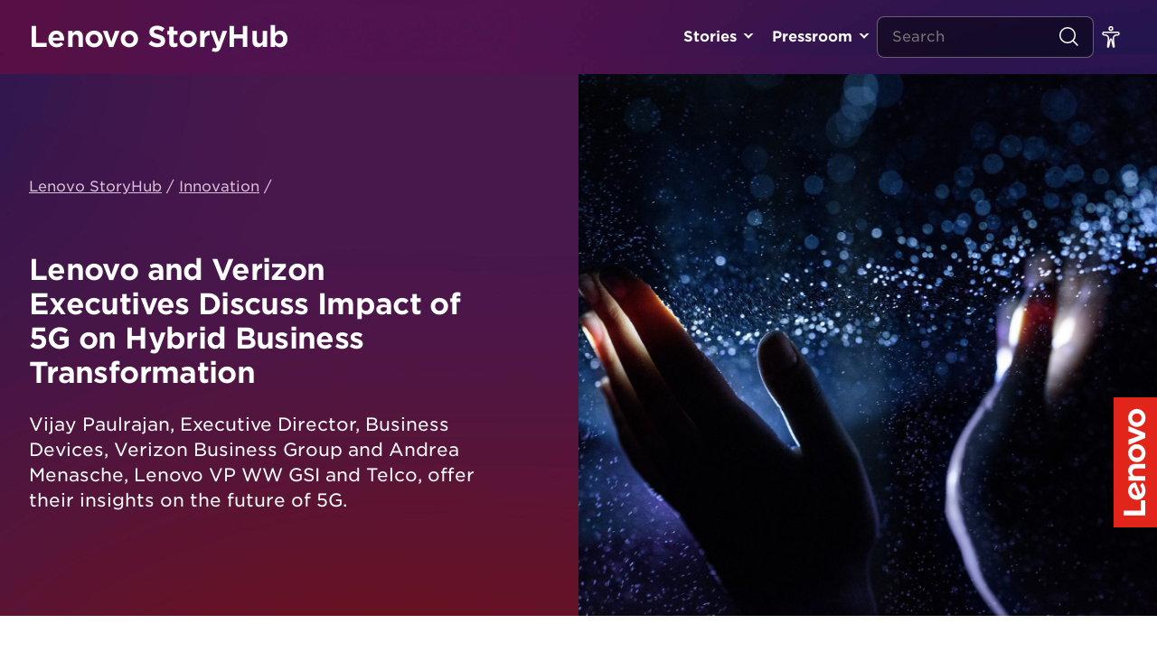

--- FILE ---
content_type: application/javascript
request_url: https://news.lenovo.com/wp-content/litespeed/js/58e7d4f4d76c07428bf0d9996157a65c.js?ver=9d603
body_size: 4568
content:
document.documentElement.className+=" js_active ",document.documentElement.className+="ontouchstart"in document.documentElement?" vc_mobile ":" vc_desktop ",(()=>{for(var e=["-webkit-","-moz-","-ms-","-o-",""],t=0;t<e.length;t++)e[t]+"transform"in document.documentElement.style&&(document.documentElement.className+=" vc_transform ")})(),(c=>{"function"!=typeof window.vc_js&&(window.vc_js=function(){vc_toggleBehaviour(),vc_tabsBehaviour(),vc_accordionBehaviour(),vc_teaserGrid(),vc_carouselBehaviour(),vc_slidersBehaviour(),vc_prettyPhoto(),vc_pinterest(),vc_progress_bar(),vc_plugin_flexslider(),vc_gridBehaviour(),vc_rowBehaviour(),vc_prepareHoverBox(),vc_googleMapsPointer(),vc_ttaActivation(),vc_ttaToggleBehaviour(),jQuery(document).trigger("vc_js"),window.setTimeout(vc_waypoints,500)}),"function"!=typeof window.vc_plugin_flexslider&&(window.vc_plugin_flexslider=function(e){(e?e.find(".wpb_flexslider"):jQuery(".wpb_flexslider")).each(function(){var e=jQuery(this),t=1e3*parseInt(e.attr("data-interval"),10),o=e.attr("data-flex_fx"),i=0==t?!1:!0;e.is(":visible")&&setTimeout(function(){e.flexslider({animation:o,slideshow:i,slideshowSpeed:t,sliderSpeed:800,smoothHeight:!0})},1)})}),"function"!=typeof window.vc_googleplus&&(window.vc_googleplus=function(){var e,t;0<jQuery(".wpb_googleplus").length&&((e=document.createElement("script")).type="text/javascript",e.async=!0,e.src="https://apis.google.com/js/plusone.js",(t=document.getElementsByTagName("script")[0]).parentNode.insertBefore(e,t))}),"function"!=typeof window.vc_pinterest&&(window.vc_pinterest=function(){var e,t;0<jQuery(".wpb_pinterest").length&&((e=document.createElement("script")).type="text/javascript",e.async=!0,e.src="https://assets.pinterest.com/js/pinit.js",(t=document.getElementsByTagName("script")[0]).parentNode.insertBefore(e,t))}),"function"!=typeof window.vc_progress_bar&&(window.vc_progress_bar=function(){void 0!==jQuery.fn.vcwaypoint&&jQuery(".vc_progress_bar").each(function(){var e=jQuery(this);e.vcwaypoint(function(){e.find(".vc_single_bar").each(function(e){var t=jQuery(this).find(".vc_bar"),o=t.data("percentage-value");setTimeout(function(){t.css({width:o+"%"})},200*e)})},{offset:"85%"})})}),"function"!=typeof window.vc_waypoints&&(window.vc_waypoints=function(){void 0!==jQuery.fn.vcwaypoint&&jQuery(".wpb_animate_when_almost_visible:not(.wpb_start_animation)").each(function(){var e=jQuery(this);e.vcwaypoint(function(){e.addClass("wpb_start_animation animated")},{offset:"85%"})})}),"function"!=typeof window.vc_toggleBehaviour&&(window.vc_toggleBehaviour=function(e){function t(e){e&&e.preventDefault&&e.preventDefault();var t=jQuery(this).closest(".vc_toggle"),e=t.find(".vc_toggle_content");t.hasClass("vc_toggle_active")?e.slideUp({duration:300,complete:function(){t.removeClass("vc_toggle_active")}}):e.slideDown({duration:300,complete:function(){t.addClass("vc_toggle_active")}})}(e?e.hasClass("vc_toggle_title")?e.unbind("click"):e.find(".vc_toggle_title").off("click"):jQuery(".vc_toggle_title").off("click")).on("click",t)}),"function"!=typeof window.vc_ttaToggleBehaviour&&(window.vc_ttaToggleBehaviour=function(e){function t(){var e=jQuery(this);e.toggleClass("wpb-tta-toggle-active"),e.parent().parent().parent().find(".vc_pagination-item").each(function(){if(!c(this).hasClass("vc_active"))return c(this).find("a").click(),!1})}(e?e.find(".wpb-tta-toggle"):jQuery(".wpb-tta-toggle")).off("click").on("click",t),setTimeout(function(){jQuery(".wpb-tta-toggle").each(function(){var e=jQuery(this);e.parent().parent().parent().find(".vc_tta-panels-container .vc_pagination li:first").hasClass("vc_active")||e.addClass("wpb-tta-toggle-active")})},1e3)}),"function"!=typeof window.vc_tabsBehaviour&&(window.vc_tabsBehaviour=function(e){var t,n;jQuery.ui&&(e=e||jQuery(".wpb_tabs, .wpb_tour"),t=jQuery.ui&&jQuery.ui.version?jQuery.ui.version.split("."):"1.10",n=1===parseInt(t[0],10)&&parseInt(t[1],10)<9,e.each(function(e){var t=jQuery(this).attr("data-interval"),o=[],i=jQuery(this).find(".wpb_tour_tabs_wrapper").tabs({show:function(e,t){wpb_prepare_tab_content(e,t)},activate:function(e,t){wpb_prepare_tab_content(e,t)}});if(t&&0<t)try{i.tabs("rotate",1e3*t)}catch(e){window.console&&window.console.warn&&console.warn("tabs behaviours error",e)}jQuery(this).find(".wpb_tab").each(function(){o.push(this.id)}),jQuery(this).find(".wpb_tabs_nav li").on("click",function(e){return e&&e.preventDefault&&e.preventDefault(),n?i.tabs("select",jQuery("a",this).attr("href")):i.tabs("option","active",jQuery(this).index()),!1}),jQuery(this).find(".wpb_prev_slide a, .wpb_next_slide a").on("click",function(e){var t;e&&e.preventDefault&&e.preventDefault(),n?(t=i.tabs("option","selected"),jQuery(this).parent().hasClass("wpb_next_slide")?t++:t--,t<0?t=i.tabs("length")-1:t>=i.tabs("length")&&(t=0),i.tabs("select",t)):(t=i.tabs("option","active"),e=i.find(".wpb_tab").length,t=jQuery(this).parent().hasClass("wpb_next_slide")?e<=t+1?0:t+1:t-1<0?e-1:t-1,i.tabs("option","active",t))})}))}),"function"!=typeof window.vc_accordionBehaviour&&(window.vc_accordionBehaviour=function(){jQuery(".wpb_accordion").each(function(e){var t=jQuery(this),o=(t.attr("data-interval"),!isNaN(jQuery(this).data("active-tab"))&&0<parseInt(t.data("active-tab"),10)&&parseInt(t.data("active-tab"),10)-1),i=!1===o||"yes"===t.data("collapsible"),o=t.find(".wpb_accordion_wrapper").accordion({header:"> div > h3",autoHeight:!1,heightStyle:"content",active:o,collapsible:i,navigation:!0,activate:vc_accordionActivate,change:function(e,t){void 0!==jQuery.fn.isotope&&t.newContent.find(".isotope").isotope("layout"),vc_carouselBehaviour(t.newPanel)}});!0===t.data("vcDisableKeydown")&&(o.data("uiAccordion")._keydown=function(){})})}),"function"!=typeof window.vc_teaserGrid&&(window.vc_teaserGrid=function(){var i={fitrows:"fitRows",masonry:"masonry"};jQuery(".wpb_grid .teaser_grid_container:not(.wpb_carousel), .wpb_filtered_grid .teaser_grid_container:not(.wpb_carousel)").each(function(){var e=jQuery(this),t=e.find(".wpb_thumbnails"),o=t.attr("data-layout-mode");t.isotope({itemSelector:".isotope-item",layoutMode:void 0===i[o]?"fitRows":i[o]}),e.find(".categories_filter a").data("isotope",t).on("click",function(e){e&&e.preventDefault&&e.preventDefault();e=jQuery(this).data("isotope");jQuery(this).parent().parent().find(".active").removeClass("active"),jQuery(this).parent().addClass("active"),e.isotope({filter:jQuery(this).attr("data-filter")})}),jQuery(window).on("load resize",function(){t.isotope("layout")})})}),"function"!=typeof window.vc_carouselBehaviour&&(window.vc_carouselBehaviour=function(e){(e?e.find(".wpb_carousel"):jQuery(".wpb_carousel")).each(function(){var e=jQuery(this);!0!==e.data("carousel_enabled")&&e.is(":visible")&&(e.data("carousel_enabled",!0),getColumnsCount(jQuery(this)),jQuery(this).hasClass("columns_count_1"),(e=jQuery(this).find(".wpb_thumbnails-fluid li")).css({"margin-right":e.css("margin-left"),"margin-left":0}),(e=jQuery(this).find("ul.wpb_thumbnails-fluid")).width(e.width()+300))})}),"function"!=typeof window.vc_slidersBehaviour&&(window.vc_slidersBehaviour=function(){jQuery(".wpb_gallery_slides").each(function(e){var t,o,i=jQuery(this);i.hasClass("wpb_slider_nivo")?(0===(o=1e3*i.attr("data-interval"))&&(o=9999999999),i.find(".nivoSlider").nivoSlider({effect:"boxRainGrow,boxRain,boxRainReverse,boxRainGrowReverse",slices:15,boxCols:8,boxRows:4,animSpeed:800,pauseTime:o,startSlide:0,directionNav:!0,directionNavHide:!0,controlNav:!0,keyboardNav:!1,pauseOnHover:!0,manualAdvance:!1,prevText:"Prev",nextText:"Next"})):i.hasClass("wpb_image_grid")&&i.find(".wpb_image_grid_ul")&&i.find(".wpb_image_grid_ul").isotope&&(jQuery.fn.imagesLoaded?t=i.find(".wpb_image_grid_ul").imagesLoaded(function(){t.isotope({itemSelector:".isotope-item",layoutMode:"fitRows"})}):i.find(".wpb_image_grid_ul").isotope({itemSelector:".isotope-item",layoutMode:"fitRows"}))})}),"function"!=typeof window.vc_prettyPhoto&&(window.vc_prettyPhoto=function(){try{jQuery&&jQuery.fn&&jQuery.fn.prettyPhoto&&jQuery('a.prettyphoto, .gallery-icon a[href*=".jpg"]').prettyPhoto({animationSpeed:"normal",hook:"data-rel",padding:15,opacity:.7,showTitle:!0,allowresize:!0,counter_separator_label:"/",hideflash:!1,deeplinking:!1,modal:!1,callback:function(){-1<location.href.indexOf("#!prettyPhoto")&&(location.hash="")},social_tools:""})}catch(e){window.console&&window.console.warn&&window.console.warn("vc_prettyPhoto initialize error",e)}}),"function"!=typeof window.vc_google_fonts&&(window.vc_google_fonts=function(){return window.console&&window.console.warn&&window.console.warn("function vc_google_fonts is deprecated, no need to use it"),!1}),window.vcParallaxSkroll=!1,"function"!=typeof window.vc_rowBehaviour&&(window.vc_rowBehaviour=function(){var l=window.jQuery;function e(){var e;void 0!==window.wpb_disable_full_width_row_js&&window.wpb_disable_full_width_row_js||(e=l('[data-vc-full-width="true"]'),l.each(e,function(e,t){var o,i,n,a,r,c,d,s=l(this),u=(s.addClass("vc_hidden"),s.next(".vc_row-full-width"));(u=u.length?u:s.parent().next(".vc_row-full-width")).length&&(o=parseInt(s.css("margin-left"),10),i=parseInt(s.css("margin-right"),10),n=0-u.offset().left-o,a=l(window).width(),r={position:"relative",left:n="rtl"===s.css("direction")?(n=n-u.width()+a)+o+i:n,"box-sizing":"border-box",width:a,"max-width":a},s.css(r),s.data("vcStretchContent")||("rtl"===s.css("direction")?((c=n)<0&&(c=0),(d=n)<0&&(d=0)):(d=a-(c=(c=-1*n)<0?0:c)-u.width()+o+i)<0&&(d=0),s.css({"padding-left":c+"px","padding-right":d+"px"})),s.attr("data-vc-full-width-init","true"),s.removeClass("vc_hidden"),l(document).trigger("vc-full-width-row-single",{el:s,offset:n,marginLeft:o,marginRight:i,elFull:u,width:a,maxWidth:a}))}),l(document).trigger("vc-full-width-row",e))}function t(){var e,t,o=l(".vc_row-o-full-height:first");o.length&&(e=l(window).height(),(t=o.offset().top)<e)&&o.css("min-height",100-t/(e/100)+"vh"),l(document).trigger("vc-full-height-row",o)}l(window).off("resize.vcRowBehaviour").on("resize.vcRowBehaviour",e).on("resize.vcRowBehaviour",t),e(),t(),(0<window.navigator.userAgent.indexOf("MSIE ")||navigator.userAgent.match(/Trident.*rv\:11\./))&&l(".vc_row-o-full-height").each(function(){"flex"===l(this).css("display")&&l(this).wrap('<div class="vc_ie-flexbox-fixer"></div>')}),vc_initVideoBackgrounds();var n=!1;if(window.vcParallaxSkroll&&window.vcParallaxSkroll.destroy(),l(".vc_parallax-inner").remove(),l("[data-5p-top-bottom]").removeAttr("data-5p-top-bottom data-30p-top-bottom"),l("[data-vc-parallax]").each(function(){var e,t,o,i;n=!0,"on"===l(this).data("vcParallaxOFade")&&l(this).children().attr("data-5p-top-bottom","opacity:0;").attr("data-30p-top-bottom","opacity:1;"),e=100*l(this).data("vcParallax"),(t=l("<div />").addClass("vc_parallax-inner").appendTo(l(this))).height(e+"%"),o=l(this).data("vcParallaxImage"),(i=vcExtractYoutubeId(o))?insertYoutubeVideoAsBackground(t,i):void 0!==o&&t.css("background-image","url("+o+")"),t.attr("data-bottom-top","top: "+-(e-100)+"%;").attr("data-top-bottom","top: 0%;")}),n&&window.skrollr)window.vcParallaxSkroll=skrollr.init({forceHeight:!1,smoothScrolling:!1,mobileCheck:function(){return!1}}),window.vcParallaxSkroll}),"function"!=typeof window.vc_gridBehaviour&&(window.vc_gridBehaviour=function(){jQuery.fn.vcGrid&&jQuery("[data-vc-grid]").vcGrid()}),"function"!=typeof window.getColumnsCount&&(window.getColumnsCount=function(e){for(var t=!1,o=1;!1===t;){if(e.hasClass("columns_count_"+o))return t=!0,o;o++}}),"function"!=typeof window.wpb_prepare_tab_content&&(window.wpb_prepare_tab_content=function(e,t){var o=t.panel||t.newPanel,i=o.find(".vc_pie_chart:not(.vc_ready)"),n=o.find(".vc_round-chart"),a=o.find(".vc_line-chart"),r=o.find('[data-ride="vc_carousel"]');vc_carouselBehaviour(),vc_plugin_flexslider(o),t.newPanel.find(".vc_masonry_media_grid, .vc_masonry_grid").length&&t.newPanel.find(".vc_masonry_media_grid, .vc_masonry_grid").each(function(){var e=jQuery(this).data("vcGrid");e&&e.gridBuilder&&e.gridBuilder.setMasonry&&e.gridBuilder.setMasonry()}),o.find(".vc_masonry_media_grid, .vc_masonry_grid").length&&o.find(".vc_masonry_media_grid, .vc_masonry_grid").each(function(){var e=jQuery(this).data("vcGrid");e&&e.gridBuilder&&e.gridBuilder.setMasonry&&e.gridBuilder.setMasonry()}),i.length&&jQuery.fn.vcChat&&i.vcChat(),n.length&&jQuery.fn.vcRoundChart&&n.vcRoundChart({reload:!1}),a.length&&jQuery.fn.vcLineChart&&a.vcLineChart({reload:!1}),r.length&&jQuery.fn.carousel&&r.carousel("resizeAction"),t=o.find(".isotope, .wpb_image_grid_ul"),i=o.find(".wpb_gmaps_widget"),0<t.length&&t.isotope("layout"),i.length&&!i.is(".map_ready")&&((n=i.find("iframe")).attr("src",n.attr("src")),i.addClass("map_ready")),o.parents(".isotope").length&&o.parents(".isotope").each(function(){jQuery(this).isotope("layout")}),c(document).trigger("wpb_prepare_tab_content",o)}),"function"!=typeof window.vc_ttaActivation&&(window.vc_ttaActivation=function(){jQuery("[data-vc-accordion]").on("show.vc.accordion",function(e){var t=window.jQuery,o={};o.newPanel=t(this).data("vc.accordion").getTarget(),window.wpb_prepare_tab_content(e,o)})}),"function"!=typeof window.vc_accordionActivate&&(window.vc_accordionActivate=function(e,t){var o,i,n,a;t.newPanel.length&&t.newHeader.length&&(o=t.newPanel.find(".vc_pie_chart:not(.vc_ready)"),i=t.newPanel.find(".vc_round-chart"),n=t.newPanel.find(".vc_line-chart"),a=t.newPanel.find('[data-ride="vc_carousel"]'),void 0!==jQuery.fn.isotope&&t.newPanel.find(".isotope, .wpb_image_grid_ul").isotope("layout"),t.newPanel.find(".vc_masonry_media_grid, .vc_masonry_grid").length&&t.newPanel.find(".vc_masonry_media_grid, .vc_masonry_grid").each(function(){var e=jQuery(this).data("vcGrid");e&&e.gridBuilder&&e.gridBuilder.setMasonry&&e.gridBuilder.setMasonry()}),vc_carouselBehaviour(t.newPanel),vc_plugin_flexslider(t.newPanel),o.length&&jQuery.fn.vcChat&&o.vcChat(),i.length&&jQuery.fn.vcRoundChart&&i.vcRoundChart({reload:!1}),n.length&&jQuery.fn.vcLineChart&&n.vcLineChart({reload:!1}),a.length&&jQuery.fn.carousel&&a.carousel("resizeAction"),t.newPanel.parents(".isotope").length)&&t.newPanel.parents(".isotope").each(function(){jQuery(this).isotope("layout")})}),"function"!=typeof window.initVideoBackgrounds&&(window.initVideoBackgrounds=function(){return window.console&&window.console.warn&&window.console.warn("this function is deprecated use vc_initVideoBackgrounds"),vc_initVideoBackgrounds()}),"function"!=typeof window.vc_initVideoBackgrounds&&(window.vc_initVideoBackgrounds=function(){c(".vc_video-bg").remove(),c("[data-vc-video-bg]").each(function(){var e,o=jQuery(this);o.data("vcVideoBg")?(e=o.data("vcVideoBg"),(e=vcExtractYoutubeId(e))&&(o.find(".vc_video-bg").remove(),insertYoutubeVideoAsBackground(o,e)),jQuery(window).on("grid:items:added",function(e,t){o.has(t).length&&vcResizeVideoBackground(o)})):o.find(".vc_video-bg").remove()})}),"function"!=typeof window.insertYoutubeVideoAsBackground&&(window.insertYoutubeVideoAsBackground=function(e,t,o){if("undefined"==typeof YT||void 0===YT.Player)return 100<(o=void 0===o?0:o)?void console.warn("Too many attempts to load YouTube api"):void setTimeout(function(){insertYoutubeVideoAsBackground(e,t,o++)},100);var i=e.prepend('<div class="vc_video-bg"><div class="inner"></div></div>').find(".inner");new YT.Player(i[0],{width:"100%",height:"100%",videoId:t,playerVars:{playlist:t,iv_load_policy:3,enablejsapi:1,disablekb:1,autoplay:1,controls:0,showinfo:0,rel:0,loop:1,mute:1,wmode:"transparent"},events:{onReady:function(e){e.target.mute().setLoop(!0)}}}),vcResizeVideoBackground(e),jQuery(window).on("resize",function(){vcResizeVideoBackground(e)})}),"function"!=typeof window.vcResizeVideoBackground&&(window.vcResizeVideoBackground=function(e){var t,o,i,n,a=e.innerWidth(),r=e.innerHeight();a/r<16/9?(t=r*(16/9),o=r,i=-Math.round((t-a)/2)+"px",n=-Math.round((o-r)/2)+"px"):(o=(t=a)*(9/16),n=-Math.round((o-r)/2)+"px",i=-Math.round((t-a)/2)+"px"),t+="px",o+="px",e.find(".vc_video-bg iframe").css({maxWidth:"1000%",marginLeft:i,marginTop:n,width:t,height:o})}),"function"!=typeof window.vcExtractYoutubeId&&(window.vcExtractYoutubeId=function(e){return void 0!==e&&null!==(e=e.match(/(?:https?:\/{2})?(?:w{3}\.)?youtu(?:be)?\.(?:com|be)(?:\/watch\?v=|\/)([^\s&]+)/))&&e[1]}),"function"!=typeof window.vc_googleMapsPointer&&(window.vc_googleMapsPointer=function(){var e=window.jQuery,t=e(".wpb_gmaps_widget");t.on("click",function(){e("iframe",this).css("pointer-events","auto")}),t.on("mouseleave",function(){e("iframe",this).css("pointer-events","none")}),e(".wpb_gmaps_widget iframe").css("pointer-events","none")}),"function"!=typeof window.vc_setHoverBoxPerspective&&(window.vc_setHoverBoxPerspective=function(e){e.each(function(){var e=jQuery(this),t=e.width();e.css("perspective",4*t+"px")})}),"function"!=typeof window.vc_setHoverBoxHeight&&(window.vc_setHoverBoxHeight=function(e){e.each(function(){var e=jQuery(this),t=e.find(".vc-hoverbox-inner"),o=(t.css("min-height",0),e.find(".vc-hoverbox-front-inner").outerHeight()),e=e.find(".vc-hoverbox-back-inner").outerHeight(),o=e<o?o:e;t.css("min-height",(o=o<250?250:o)+"px")})}),"function"!=typeof window.vc_prepareHoverBox&&(window.vc_prepareHoverBox=function(){var e=jQuery(".vc-hoverbox");vc_setHoverBoxHeight(e),vc_setHoverBoxPerspective(e)}),jQuery(document).ready(window.vc_prepareHoverBox),jQuery(window).on("resize",window.vc_prepareHoverBox),jQuery(document).ready(function(e){window.vc_js()})})(window.jQuery)
;

--- FILE ---
content_type: application/x-javascript;charset=utf-8
request_url: https://s.lenovo.com/id?d_visid_ver=5.5.0&d_fieldgroup=A&mcorgid=F6171253512D2B8C0A490D45%40AdobeOrg&mid=07376303686456261985859170862897564041&ts=1769523367372
body_size: -41
content:
{"mid":"07376303686456261985859170862897564041"}